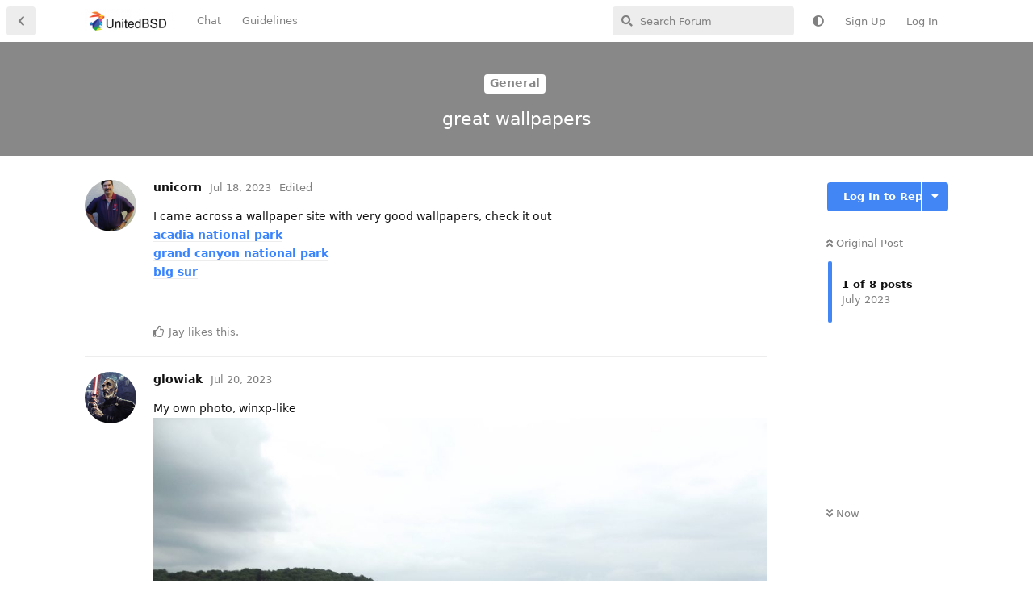

--- FILE ---
content_type: text/html; charset=utf-8
request_url: https://www.unitedbsd.com/d/1108-great-wallpapers
body_size: 9839
content:
<!doctype html>
<html  dir="ltr"        lang="en" >
    <head>
        <meta charset="utf-8">
        <title>great wallpapers - UnitedBSD</title>

        <link rel="stylesheet" href="https://www.unitedbsd.com/assets/forum-en.css?v=3201337a">
<link rel="canonical" href="https://www.unitedbsd.com/d/1108-great-wallpapers">
<link rel="preload" href="https://www.unitedbsd.com/assets/forum-en.css?v=3201337a" as="style">
<link rel="preload" href="https://www.unitedbsd.com/assets/forum.js?v=44a2dd4d" as="script">
<link rel="preload" href="https://www.unitedbsd.com/assets/forum-en.js?v=8305e1e2" as="script">
<link rel="preload" href="https://www.unitedbsd.com/assets/fonts/fa-solid-900.woff2" as="font" type="font/woff2" crossorigin="">
<link rel="preload" href="https://www.unitedbsd.com/assets/fonts/fa-regular-400.woff2" as="font" type="font/woff2" crossorigin="">
<meta name="viewport" content="width=device-width, initial-scale=1, maximum-scale=1, minimum-scale=1, viewport-fit=cover">
<meta name="description" content="I came across a wallpaper site with very good wallpapers, check it out acadia national park grand canyon national park big sur">
<meta name="theme-color" content="#4285F4">
<meta name="application-name" content="UnitedBSD">
<meta name="robots" content="index, follow">
<meta name="twitter:card" content="summary">
<meta name="twitter:image" content="https://www.unitedbsd.com/assets/site-image-rulmtea9.png">
<meta name="twitter:title" content="great wallpapers">
<meta name="twitter:description" content="I came across a wallpaper site with very good wallpapers, check it out acadia national park grand canyon national park big sur">
<meta name="article:published_time" content="2023-07-18T08:02:59+00:00">
<meta name="article:updated_time" content="2023-07-24T12:09:44+00:00">
<meta name="twitter:url" content="https://www.unitedbsd.com/d/1108-great-wallpapers">
<meta name="color-scheme" content="light">
<link rel="stylesheet" media="not all and (prefers-color-scheme: dark)" class="nightmode-light" href="https://www.unitedbsd.com/assets/forum.css?v=ff5fee93" />
<link rel="stylesheet" media="(prefers-color-scheme: dark)" class="nightmode-dark" href="https://www.unitedbsd.com/assets/forum-dark.css?v=46d59a33" />
<link rel="shortcut icon" href="https://www.unitedbsd.com/assets/favicon-30slxjch.png">
<meta property="og:site_name" content="UnitedBSD">
<meta property="og:type" content="article">
<meta property="og:image" content="https://www.unitedbsd.com/assets/site-image-rulmtea9.png">
<meta property="og:title" content="great wallpapers">
<meta property="og:description" content="I came across a wallpaper site with very good wallpapers, check it out acadia national park grand canyon national park big sur">
<meta property="og:url" content="https://www.unitedbsd.com/d/1108-great-wallpapers">
<script type="application/ld+json">[{"@context":"http:\/\/schema.org","@type":"QAPage","publisher":{"@type":"Organization","name":"UnitedBSD","url":"https:\/\/www.unitedbsd.com","description":"This site's focus is BSD [ DragonFlyBSD , FreeBSD , NetBSD , OpenBSD ,OtherBSDs and Unix ] Operating Systems","logo":"https:\/\/www.unitedbsd.com\/assets\/logo-impyezzg.png"},"image":"https:\/\/www.unitedbsd.com\/assets\/site-image-rulmtea9.png","description":"I came across a wallpaper site with very good wallpapers, check it out acadia national park grand canyon national park big sur","datePublished":"2023-07-18T08:02:59+00:00","dateModified":"2023-07-24T12:09:44+00:00","url":"https:\/\/www.unitedbsd.com\/d\/1108-great-wallpapers","mainEntity":{"@type":"Question","name":"great wallpapers","text":"I came across a wallpaper site with very good wallpapers, check it out\n[acadia national park](https:\/\/wallpapercave.com\/acadia-national-park-wallpapers)\n[grand canyon national park](https:\/\/wallpapercave.com\/grand-canyon-national-park-wallpapers)\n[big sur](https:\/\/wallpapercave.com\/big-sur-wallpaper)","dateCreated":"2023-07-18T08:02:59.000000Z","author":{"@type":"Person","name":"unicorn","url":"https:\/\/www.unitedbsd.com\/u\/unicorn"},"answerCount":7,"suggestedAnswer":[{"@type":"Answer","text":"My own photo, winxp-like\n[URL=https:\/\/i.imgur.com\/UCOqsft.jpg][IMG]https:\/\/i.imgur.com\/UCOqsfth.jpg[\/IMG][\/URL]","dateCreated":"2023-07-20T11:08:11+00:00","url":"https:\/\/www.unitedbsd.com\/d\/1108-great-wallpapers\/2","author":{"@type":"Person","name":"glowiak","url":"https:\/\/www.unitedbsd.com\/u\/glowiak"},"upvoteCount":2},{"@type":"Answer","text":"@\"glowiak\"#p15098 \ud83d\ude01 when that image was still new, there was a hill here that looked almost exactly like the official image; except that there were always round-bales on it in the summer, which I thought made for an even better scene.  Alas it just doesn't look like that today.","dateCreated":"2023-07-22T02:42:07+00:00","url":"https:\/\/www.unitedbsd.com\/d\/1108-great-wallpapers\/3","author":{"@type":"Person","name":"kc9udx","url":"https:\/\/www.unitedbsd.com\/u\/kc9udx"},"upvoteCount":0},{"@type":"Answer","text":"I played a bit with ...\nhttps:\/\/www.planetary.org\/space-images\/the-wow-signal\n ... and think color inverted and with a reduced contrast it makes a nice background, ...\n[URL=https:\/\/i.imgur.com\/SDGpTZI.jpg][IMG]https:\/\/i.imgur.com\/SDGpTZIh.jpg[\/IMG][\/URL]\n... but I typically have filled nearly all screen space, so I'm back to one of my DE's default wallpapers.  :-(","dateCreated":"2023-07-22T06:52:33+00:00","url":"https:\/\/www.unitedbsd.com\/d\/1108-great-wallpapers\/4","author":{"@type":"Person","name":"yeti","url":"https:\/\/www.unitedbsd.com\/u\/yeti"},"upvoteCount":1},{"@type":"Answer","text":"Anybody remembers Digital Blasphemy?\nhttps:\/\/beta.digitalblasphemy.com\/\n\nThe source of most Y2K aesthetics found in early Linux \/ BSD desktops. Including the famous \"Fluorescence\" wallapaper:\nhttps:\/\/beta.digitalblasphemy.com\/sec\/fluorescence111\/\n\n[URL=https:\/\/i.imgur.com\/7Hese4v.jpg][IMG]https:\/\/i.imgur.com\/7Hese4v.jpg[\/IMG][\/URL]\n","dateCreated":"2023-07-22T12:22:59+00:00","url":"https:\/\/www.unitedbsd.com\/d\/1108-great-wallpapers\/5","author":{"@type":"Person","name":"JuvenalUrbino","url":"https:\/\/www.unitedbsd.com\/u\/JuvenalUrbino"},"upvoteCount":3},{"@type":"Answer","text":"This is instead a picture a took myself in a local beechwood.\n\n[URL=https:\/\/i.imgur.com\/cE6xbQb.jpg][IMG]https:\/\/i.imgur.com\/cE6xbQbh.jpg[\/IMG][\/URL]\n","dateCreated":"2023-07-22T12:26:31+00:00","url":"https:\/\/www.unitedbsd.com\/d\/1108-great-wallpapers\/6","author":{"@type":"Person","name":"JuvenalUrbino","url":"https:\/\/www.unitedbsd.com\/u\/JuvenalUrbino"},"upvoteCount":2},{"@type":"Answer","text":"@\"kc9udx\"#p15108 \n\nThis is not the same place as the WinXP wallpaper. This is the beauty of countryside Poland.\nSaw this few years ago, and though it beautiful.\nI have a version of this taken in better weather, but it's lower resolution (600x600).","dateCreated":"2023-07-23T18:36:55+00:00","url":"https:\/\/www.unitedbsd.com\/d\/1108-great-wallpapers\/7","author":{"@type":"Person","name":"glowiak","url":"https:\/\/www.unitedbsd.com\/u\/glowiak"},"upvoteCount":0},{"@type":"Answer","text":"[URL=https:\/\/i.imgur.com\/7wKph0f.jpg][IMG]https:\/\/i.imgur.com\/7wKph0fh.jpg[\/IMG][\/URL]\n\nSadly my GUI doesn't have a desktop these days.","dateCreated":"2023-07-24T12:09:44+00:00","url":"https:\/\/www.unitedbsd.com\/d\/1108-great-wallpapers\/8","author":{"@type":"Person","name":"nettester","url":"https:\/\/www.unitedbsd.com\/u\/nettester"},"upvoteCount":0}]}},{"@context":"http:\/\/schema.org","@type":"BreadcrumbList","itemListElement":[{"@type":"ListItem","position":1,"item":{"@type":"Thing","@id":"https:\/\/www.unitedbsd.com\/t\/general","name":"General","url":"https:\/\/www.unitedbsd.com\/t\/general"}}],"itemListOrder":"ItemListUnordered","numberOfItems":1},{"@context":"http:\/\/schema.org","@type":"WebSite","url":"https:\/\/www.unitedbsd.com\/","potentialAction":{"@type":"SearchAction","target":"https:\/\/www.unitedbsd.com\/?q={search_term_string}","query-input":"required name=search_term_string"}}]</script>
<link rel="alternate" type="application/atom+xml" title="Forum activity" href="https://www.unitedbsd.com/atom" />
<link rel="alternate" type="application/atom+xml" title="Forum's new discussions" href="https://www.unitedbsd.com/atom/discussions" />
<link rel="alternate" type="application/atom+xml" title="This discussion" href="https://www.unitedbsd.com/atom/d/1108-great-wallpapers" />

        <script>
            /* fof/nightmode workaround for browsers without (prefers-color-scheme) CSS media query support */
            if (!window.matchMedia('not all and (prefers-color-scheme), (prefers-color-scheme)').matches) {
                document.querySelector('link.nightmode-light').removeAttribute('media');
            }
        </script>
        
    </head>

    <body>
        <div id="app" class="App">

    <div id="app-navigation" class="App-navigation"></div>

    <div id="drawer" class="App-drawer">

        <header id="header" class="App-header">
            <div id="header-navigation" class="Header-navigation"></div>
            <div class="container">
                <div class="Header-title">
                    <a href="https://www.unitedbsd.com" id="home-link">
                                                    <img src="https://www.unitedbsd.com/assets/logo-impyezzg.png" alt="UnitedBSD" class="Header-logo">
                                            </a>
                </div>
                <div id="header-primary" class="Header-primary"></div>
                <div id="header-secondary" class="Header-secondary"></div>
            </div>
        </header>

    </div>

    <main class="App-content">
        <div id="content"></div>

        <div id="flarum-loading" style="display: none">
    Loading...
</div>

<noscript>
    <div class="Alert">
        <div class="container">
            This site is best viewed in a modern browser with JavaScript enabled.
        </div>
    </div>
</noscript>

<div id="flarum-loading-error" style="display: none">
    <div class="Alert">
        <div class="container">
            Something went wrong while trying to load the full version of this site. Try hard-refreshing this page to fix the error.
        </div>
    </div>
</div>

<noscript id="flarum-content">
    <div class="container">
    <h1>great wallpapers</h1>

    <div>
                    <article>
                                <div class="PostUser"><h3 class="PostUser-name">unicorn</h3></div>
                <div class="Post-body">
                    <p>I came across a wallpaper site with very good wallpapers, check it out<br>
<a href="https://wallpapercave.com/acadia-national-park-wallpapers" rel="ugc noopener nofollow" target="_blank" rel="ugc noopener nofollow" target="_blank">acadia national park</a><br>
<a href="https://wallpapercave.com/grand-canyon-national-park-wallpapers" rel="ugc noopener nofollow" target="_blank" rel="ugc noopener nofollow" target="_blank">grand canyon national park</a><br>
<a href="https://wallpapercave.com/big-sur-wallpaper" rel="ugc noopener nofollow" target="_blank" rel="ugc noopener nofollow" target="_blank">big sur</a></p>
                </div>
            </article>

            <hr>
                    <article>
                                <div class="PostUser"><h3 class="PostUser-name">glowiak</h3></div>
                <div class="Post-body">
                    <p>My own photo, winxp-like<br>
<a href="https://i.imgur.com/UCOqsft.jpg" rel="ugc noopener nofollow" target="_blank" rel="ugc noopener nofollow" target="_blank"><img src="https://i.imgur.com/UCOqsfth.jpg" title="" alt=""></a></p>
                </div>
            </article>

            <hr>
                    <article>
                                <div class="PostUser"><h3 class="PostUser-name">kc9udx</h3></div>
                <div class="Post-body">
                    <p><a href="https://www.unitedbsd.com/d/1108/2" class="PostMention" data-id="15098" rel="" target="">glowiak</a> 😁 when that image was still new, there was a hill here that looked almost exactly like the official image; except that there were always round-bales on it in the summer, which I thought made for an even better scene.  Alas it just doesn't look like that today.</p>
                </div>
            </article>

            <hr>
                    <article>
                                <div class="PostUser"><h3 class="PostUser-name">glowiak</h3></div>
                <div class="Post-body">
                    <p><a href="https://www.unitedbsd.com/d/1108/3" class="PostMention" data-id="15108" rel="" target="">kc9udx</a></p> 

<p>This is not the same place as the WinXP wallpaper. This is the beauty of countryside Poland.<br>
Saw this few years ago, and though it beautiful.<br>
I have a version of this taken in better weather, but it's lower resolution (600x600).</p>
                </div>
            </article>

            <hr>
                    <article>
                                <div class="PostUser"><h3 class="PostUser-name">yeti</h3></div>
                <div class="Post-body">
                    <p>I played a bit with ...<br>
<a href="https://www.planetary.org/space-images/the-wow-signal" rel="ugc noopener nofollow" target="_blank" rel="ugc noopener nofollow" target="_blank">https://www.planetary.org/space-images/the-wow-signal</a><br>
 ... and think color inverted and with a reduced contrast it makes a nice background, ...<br>
<a href="https://i.imgur.com/SDGpTZI.jpg" rel="ugc noopener nofollow" target="_blank" rel="ugc noopener nofollow" target="_blank"><img src="https://i.imgur.com/SDGpTZIh.jpg" title="" alt=""></a><br>
... but I typically have filled nearly all screen space, so I'm back to one of my DE's default wallpapers.  :-(</p>
                </div>
            </article>

            <hr>
                    <article>
                                <div class="PostUser"><h3 class="PostUser-name">JuvenalUrbino</h3></div>
                <div class="Post-body">
                    <p>Anybody remembers Digital Blasphemy?<br>
<a href="https://beta.digitalblasphemy.com/" rel="ugc noopener nofollow" target="_blank" rel="ugc noopener nofollow" target="_blank">https://beta.digitalblasphemy.com/</a></p>

<p>The source of most Y2K aesthetics found in early Linux / BSD desktops. Including the famous "Fluorescence" wallapaper:<br>
<a href="https://beta.digitalblasphemy.com/sec/fluorescence111/" rel="ugc noopener nofollow" target="_blank" rel="ugc noopener nofollow" target="_blank">https://beta.digitalblasphemy.com/sec/fluorescence111/</a></p>

<p><a href="https://i.imgur.com/7Hese4v.jpg" rel="ugc noopener nofollow" target="_blank" rel="ugc noopener nofollow" target="_blank"><img src="https://i.imgur.com/7Hese4v.jpg" title="" alt=""></a></p>

                </div>
            </article>

            <hr>
                    <article>
                                <div class="PostUser"><h3 class="PostUser-name">JuvenalUrbino</h3></div>
                <div class="Post-body">
                    <p>This is instead a picture a took myself in a local beechwood.</p>

<p><a href="https://i.imgur.com/cE6xbQb.jpg" rel="ugc noopener nofollow" target="_blank" rel="ugc noopener nofollow" target="_blank"><img src="https://i.imgur.com/cE6xbQbh.jpg" title="" alt=""></a></p>

                </div>
            </article>

            <hr>
                    <article>
                                <div class="PostUser"><h3 class="PostUser-name">nettester</h3></div>
                <div class="Post-body">
                    <p><a href="https://i.imgur.com/7wKph0f.jpg" rel="ugc noopener nofollow" target="_blank" rel="ugc noopener nofollow" target="_blank"><img src="https://i.imgur.com/7wKph0fh.jpg" title="" alt=""></a></p>

<p>Sadly my GUI doesn't have a desktop these days.</p>
                </div>
            </article>

            <hr>
            </div>

    
    </div>

</noscript>


        <div class="App-composer">
            <div class="container">
                <div id="composer"></div>
            </div>
        </div>
    </main>

</div>




        <div id="modal"></div>
        <div id="alerts"></div>

        <script>
            document.getElementById('flarum-loading').style.display = 'block';
            var flarum = {extensions: {}};
        </script>

        <script src="https://www.unitedbsd.com/assets/forum.js?v=44a2dd4d"></script>
<script src="https://www.unitedbsd.com/assets/forum-en.js?v=8305e1e2"></script>

        <script id="flarum-json-payload" type="application/json">{"fof-nightmode.assets.day":"https:\/\/www.unitedbsd.com\/assets\/forum.css?v=ff5fee93","fof-nightmode.assets.night":"https:\/\/www.unitedbsd.com\/assets\/forum-dark.css?v=46d59a33","resources":[{"type":"forums","id":"1","attributes":{"title":"UnitedBSD","description":"This site\u0027s focus is BSD [ DragonFlyBSD , FreeBSD , NetBSD , OpenBSD ,OtherBSDs and Unix ] Operating Systems","showLanguageSelector":true,"baseUrl":"https:\/\/www.unitedbsd.com","basePath":"","baseOrigin":"https:\/\/www.unitedbsd.com","debug":false,"apiUrl":"https:\/\/www.unitedbsd.com\/api","welcomeTitle":"","welcomeMessage":"","themePrimaryColor":"#4285F4","themeSecondaryColor":"#000000","logoUrl":"https:\/\/www.unitedbsd.com\/assets\/logo-impyezzg.png","faviconUrl":"https:\/\/www.unitedbsd.com\/assets\/favicon-30slxjch.png","headerHtml":"","footerHtml":null,"allowSignUp":true,"defaultRoute":"\/all","canViewForum":true,"canStartDiscussion":false,"canSearchUsers":false,"canCreateAccessToken":false,"canModerateAccessTokens":false,"assetsBaseUrl":"https:\/\/www.unitedbsd.com\/assets","canViewFlags":false,"guidelinesUrl":"","canBypassTagCounts":false,"minPrimaryTags":"1","maxPrimaryTags":"4","minSecondaryTags":"0","maxSecondaryTags":"3","allowUsernameMentionFormat":true,"canConfigureSeo":false,"fof-merge-discussions.search_limit":0,"afrux-forum-widgets-core.config":[],"afrux-forum-widgets-core.preferDataWithInitialLoad":false,"canStartPrivateDiscussion":false,"canStartPrivateDiscussionWithUsers":false,"canAddMoreThanTwoUserRecipients":false,"canStartPrivateDiscussionWithGroups":false,"canStartPrivateDiscussionWithBlockers":false,"byobu.icon-badge":"fas fa-map","byobu.icon-postAction":"far fa-map","canSeeUserDirectoryLink":false,"userDirectoryDefaultSort":"default","userDirectorySmallCards":false,"userDirectoryDisableGlobalSearchSource":false,"userDirectoryLinkGroupMentions":true,"blogTags":["8"],"blogRedirectsEnabled":"both","blogCommentsEnabled":true,"blogHideTags":true,"blogDefaultImage":null,"canWriteBlogPosts":false,"blogCategoryHierarchy":true,"blogAddSidebarNav":true,"canApproveBlogPosts":false,"blogFeaturedCount":3,"blogAddHero":true,"sycho-profile-cover.max_size":"2048","canMovePosts":false,"lastPostAvatarIgnorePrivateDiscussions":false,"lastPostAvatarMode":"all-replies","toggleFilter":"1","abbrNumber":"1","showViewList":"0","showFooterViewList":"0","imgur-upload.client-id":"fd8ac9b4c251e40","imgur-upload.hide-markdown-image":"","imgur-upload.embed-type":"","imgur-upload.allow-paste":"","allowInlineEditing":false,"HideGuestBox":false,"justoverclock-welcomebox.UseWidget":false,"imgUrl":null,"ianm-syndication.plugin.forum-format":"atom","ianm-syndication.plugin.forum-icons":true,"foskym-pagination.canUserPref":true,"foskym-pagination.paginationOnLoading":true,"foskym-pagination.cacheDiscussions":true,"foskym-pagination.perPage":20,"foskym-pagination.perIndexInit":20,"foskym-pagination.perLoadMore":20,"foskym-pagination.paginationPosition":"under","fof-socialprofile.allow_external_favicons":true,"fof-socialprofile.favicon_provider":"duckduckgo","theme_dark_mode":false,"fof-recaptcha.credentials.site":"6LdRpaMlAAAAAGL8zMJ8Wg643kW08ycWuv1WjPKu","fof-recaptcha.type":"","fof-recaptcha.signup":true,"fof-recaptcha.signin":false,"fof-recaptcha.forgot":false,"fof-recaptcha.configured":true,"postWithoutCaptcha":false,"ReactionConverts":[null,null,null],"fofReactionsAllowAnonymous":false,"fofReactionsCdnUrl":"https:\/\/cdnjs.cloudflare.com\/ajax\/libs\/twemoji\/14.0.2\/72x72\/[codepoint].png","canStartPolls":false,"canStartGlobalPolls":false,"canUploadPollImages":false,"canStartPollGroup":false,"canViewPollGroups":false,"pollsDirectoryDefaultSort":"-createdAt","globalPollsEnabled":false,"pollGroupsEnabled":false,"allowPollOptionImage":false,"pollMaxOptions":10,"fofNightMode_autoUnsupportedFallback":1,"fofNightMode.showThemeToggleOnHeaderAlways":false,"fof-nightmode.default_theme":0,"fofNightMode.showThemeToggleInSolid":true,"fof-forum-statistics-widget.widget_order":0,"fof-forum-statistics-widget.discussionsCount":1293,"fof-forum-statistics-widget.postsCount":19051,"fof-forum-statistics-widget.usersCount":805,"fof-forum-statistics-widget.lastUserId":999,"canSaveDrafts":false,"canScheduleDrafts":false,"drafts.enableScheduledDrafts":true,"fof-best-answer.show_max_lines":0,"showTagsInSearchResults":true,"removeSolutionResultsFromMainSearch":false,"solutionSearchEnabled":true,"canSelectBestAnswerOwnPost":true,"useAlternativeBestAnswerUi":false,"showBestAnswerFilterUi":true,"bestAnswerDiscussionSidebarJumpButton":false,"clarkwinkelmannCreateUserModal":false,"clarkwinkelmannAuthorChangeCanEditUser":false,"clarkwinkelmannAuthorChangeCanEditDate":false,"askvortsov-checklist.cross_out_completed_items":true},"relationships":{"groups":{"data":[{"type":"groups","id":"1"},{"type":"groups","id":"2"},{"type":"groups","id":"3"},{"type":"groups","id":"4"},{"type":"groups","id":"5"}]},"tags":{"data":[{"type":"tags","id":"1"},{"type":"tags","id":"3"},{"type":"tags","id":"4"},{"type":"tags","id":"5"},{"type":"tags","id":"6"},{"type":"tags","id":"7"},{"type":"tags","id":"8"},{"type":"tags","id":"9"},{"type":"tags","id":"10"},{"type":"tags","id":"11"},{"type":"tags","id":"17"},{"type":"tags","id":"18"},{"type":"tags","id":"19"},{"type":"tags","id":"20"},{"type":"tags","id":"21"},{"type":"tags","id":"22"},{"type":"tags","id":"12"},{"type":"tags","id":"14"},{"type":"tags","id":"13"}]},"reactions":{"data":[{"type":"reactions","id":"1"},{"type":"reactions","id":"2"},{"type":"reactions","id":"3"},{"type":"reactions","id":"4"},{"type":"reactions","id":"5"},{"type":"reactions","id":"6"}]},"links":{"data":[{"type":"links","id":"1"},{"type":"links","id":"2"}]}}},{"type":"groups","id":"1","attributes":{"nameSingular":"Admin","namePlural":"Admins","color":"#B72A2A","icon":"fas fa-wrench","isHidden":0}},{"type":"groups","id":"2","attributes":{"nameSingular":"Guest","namePlural":"Guests","color":null,"icon":null,"isHidden":0}},{"type":"groups","id":"3","attributes":{"nameSingular":"Member","namePlural":"Members","color":null,"icon":null,"isHidden":0}},{"type":"groups","id":"4","attributes":{"nameSingular":"Mod","namePlural":"Mods","color":"#80349E","icon":"fas fa-bolt","isHidden":0}},{"type":"groups","id":"5","attributes":{"nameSingular":"Wiki","namePlural":"Wikis","color":"","icon":"fab fa-wikipedia-w","isHidden":0}},{"type":"tags","id":"1","attributes":{"name":"General","description":null,"slug":"general","color":"#888","backgroundUrl":null,"backgroundMode":null,"icon":null,"discussionCount":100,"position":12,"defaultSort":null,"isChild":false,"isHidden":false,"lastPostedAt":"2026-01-21T21:29:39+00:00","canStartDiscussion":false,"canAddToDiscussion":false,"subscription":null,"isBlog":false,"isQnA":true,"reminders":true}},{"type":"tags","id":"3","attributes":{"name":"DragonFlyBSD","description":"","slug":"dragonflybsd","color":"#008000","backgroundUrl":null,"backgroundMode":null,"icon":null,"discussionCount":17,"position":0,"defaultSort":null,"isChild":false,"isHidden":false,"lastPostedAt":"2025-05-14T17:50:42+00:00","canStartDiscussion":false,"canAddToDiscussion":false,"subscription":null,"isBlog":false,"isQnA":true,"reminders":true}},{"type":"tags","id":"4","attributes":{"name":"FreeBSD","description":"","slug":"freebsd","color":"#c90000","backgroundUrl":null,"backgroundMode":null,"icon":"fab fa-freebsd","discussionCount":95,"position":1,"defaultSort":null,"isChild":false,"isHidden":false,"lastPostedAt":"2026-01-18T08:58:24+00:00","canStartDiscussion":false,"canAddToDiscussion":false,"subscription":null,"isBlog":false,"isQnA":true,"reminders":true}},{"type":"tags","id":"5","attributes":{"name":"NetBSD","description":"","slug":"netbsd","color":"#FF4500","backgroundUrl":null,"backgroundMode":null,"icon":"","discussionCount":579,"position":2,"defaultSort":null,"isChild":false,"isHidden":false,"lastPostedAt":"2026-01-14T22:22:08+00:00","canStartDiscussion":false,"canAddToDiscussion":false,"subscription":null,"isBlog":false,"isQnA":true,"reminders":true}},{"type":"tags","id":"6","attributes":{"name":"OpenBSD","description":"","slug":"openbsd","color":"#fe9b29","backgroundUrl":null,"backgroundMode":null,"icon":"","discussionCount":166,"position":3,"defaultSort":null,"isChild":false,"isHidden":false,"lastPostedAt":"2026-01-14T22:22:08+00:00","canStartDiscussion":false,"canAddToDiscussion":false,"subscription":null,"isBlog":false,"isQnA":true,"reminders":true}},{"type":"tags","id":"7","attributes":{"name":"OtherBSDs","description":"","slug":"otherbsds","color":"#8B4513","backgroundUrl":null,"backgroundMode":null,"icon":null,"discussionCount":30,"position":6,"defaultSort":null,"isChild":false,"isHidden":false,"lastPostedAt":"2025-11-18T15:43:39+00:00","canStartDiscussion":false,"canAddToDiscussion":false,"subscription":null,"isBlog":false,"isQnA":true,"reminders":true}},{"type":"tags","id":"8","attributes":{"name":"Blogs","description":"","slug":"blogs","color":"#1E90FF","backgroundUrl":null,"backgroundMode":null,"icon":"fas fa-blog","discussionCount":20,"position":9,"defaultSort":null,"isChild":false,"isHidden":false,"lastPostedAt":"2025-12-17T18:55:01+00:00","canStartDiscussion":false,"canAddToDiscussion":false,"subscription":null,"isBlog":true,"isQnA":true,"reminders":true}},{"type":"tags","id":"9","attributes":{"name":"Jobs\/Freelance","description":"","slug":"jobs-freelance","color":"#FF00FF","backgroundUrl":null,"backgroundMode":null,"icon":null,"discussionCount":0,"position":10,"defaultSort":null,"isChild":false,"isHidden":false,"lastPostedAt":null,"canStartDiscussion":false,"canAddToDiscussion":false,"subscription":null,"isBlog":false,"isQnA":true,"reminders":true}},{"type":"tags","id":"10","attributes":{"name":"Programming","description":"","slug":"programming","color":"#A0522D","backgroundUrl":null,"backgroundMode":null,"icon":"fas fa-laptop-code","discussionCount":33,"position":11,"defaultSort":null,"isChild":false,"isHidden":false,"lastPostedAt":"2025-12-17T18:59:31+00:00","canStartDiscussion":false,"canAddToDiscussion":false,"subscription":null,"isBlog":false,"isQnA":true,"reminders":true}},{"type":"tags","id":"11","attributes":{"name":"News","description":"","slug":"news","color":"#008080","backgroundUrl":null,"backgroundMode":null,"icon":"far fa-newspaper","discussionCount":32,"position":13,"defaultSort":null,"isChild":false,"isHidden":false,"lastPostedAt":"2026-01-11T05:00:43+00:00","canStartDiscussion":false,"canAddToDiscussion":false,"subscription":null,"isBlog":false,"isQnA":true,"reminders":true}},{"type":"tags","id":"17","attributes":{"name":"HardenedBSD","description":"","slug":"hardenedbsd","color":"#2C528C","backgroundUrl":null,"backgroundMode":null,"icon":"","discussionCount":20,"position":4,"defaultSort":null,"isChild":false,"isHidden":false,"lastPostedAt":"2022-08-13T11:38:32+00:00","canStartDiscussion":false,"canAddToDiscussion":false,"subscription":null,"isBlog":false,"isQnA":true,"reminders":true}},{"type":"tags","id":"18","attributes":{"name":"OS108","description":"","slug":"os108","color":"#FFD300","backgroundUrl":null,"backgroundMode":null,"icon":"","discussionCount":13,"position":8,"defaultSort":null,"isChild":false,"isHidden":false,"lastPostedAt":"2025-02-06T06:48:07+00:00","canStartDiscussion":false,"canAddToDiscussion":false,"subscription":null,"isBlog":false,"isQnA":true,"reminders":true}},{"type":"tags","id":"19","attributes":{"name":"Wiki","description":"User Generated Wikis","slug":"wiki","color":"","backgroundUrl":null,"backgroundMode":null,"icon":"fab fa-wikipedia-w","discussionCount":20,"position":7,"defaultSort":null,"isChild":false,"isHidden":false,"lastPostedAt":"2023-10-03T12:06:09+00:00","canStartDiscussion":false,"canAddToDiscussion":false,"subscription":null,"isBlog":false,"isQnA":true,"reminders":true}},{"type":"tags","id":"20","attributes":{"name":"pkgsrc","description":"","slug":"pkgsrc","color":"#FF4500","backgroundUrl":null,"backgroundMode":null,"icon":"","discussionCount":29,"position":14,"defaultSort":null,"isChild":false,"isHidden":false,"lastPostedAt":"2026-01-07T13:28:49+00:00","canStartDiscussion":false,"canAddToDiscussion":false,"subscription":null,"isBlog":false,"isQnA":true,"reminders":true}},{"type":"tags","id":"21","attributes":{"name":"Sticky Note","description":"","slug":"sticky-note","color":"#ffcb13","backgroundUrl":null,"backgroundMode":null,"icon":"fas fa-thumbtack","discussionCount":8,"position":15,"defaultSort":null,"isChild":false,"isHidden":false,"lastPostedAt":"2026-01-17T22:59:11+00:00","canStartDiscussion":false,"canAddToDiscussion":false,"subscription":null,"isBlog":false,"isQnA":true,"reminders":true}},{"type":"tags","id":"22","attributes":{"name":"SunOS","description":"","slug":"sunos","color":"#4B0082","backgroundUrl":null,"backgroundMode":null,"icon":"","discussionCount":25,"position":5,"defaultSort":null,"isChild":false,"isHidden":false,"lastPostedAt":"2025-10-31T16:34:59+00:00","canStartDiscussion":false,"canAddToDiscussion":false,"subscription":null,"isBlog":false,"isQnA":true,"reminders":true}},{"type":"tags","id":"12","attributes":{"name":"Packages and Ports ","description":"","slug":"packages-and-ports","color":"#b70431","backgroundUrl":null,"backgroundMode":null,"icon":"fas fa-box-open","discussionCount":76,"position":null,"defaultSort":null,"isChild":false,"isHidden":false,"lastPostedAt":"2025-07-14T23:48:55+00:00","canStartDiscussion":false,"canAddToDiscussion":false,"subscription":null,"isBlog":false,"isQnA":true,"reminders":true}},{"type":"tags","id":"14","attributes":{"name":"Installation and Upgrading ","description":"","slug":"installation-and-upgrading","color":"#b70431","backgroundUrl":null,"backgroundMode":null,"icon":null,"discussionCount":55,"position":null,"defaultSort":null,"isChild":false,"isHidden":false,"lastPostedAt":"2025-07-14T23:48:55+00:00","canStartDiscussion":false,"canAddToDiscussion":false,"subscription":null,"isBlog":false,"isQnA":true,"reminders":true}},{"type":"tags","id":"13","attributes":{"name":"Security","description":"","slug":"security","color":"#b70431","backgroundUrl":null,"backgroundMode":null,"icon":"fas fa-shield-alt","discussionCount":24,"position":null,"defaultSort":null,"isChild":false,"isHidden":false,"lastPostedAt":"2025-10-20T23:51:08+00:00","canStartDiscussion":false,"canAddToDiscussion":false,"subscription":null,"isBlog":false,"isQnA":true,"reminders":true}},{"type":"reactions","id":"1","attributes":{"identifier":"thumbsup","display":null,"type":"emoji","enabled":true}},{"type":"reactions","id":"2","attributes":{"identifier":"thumbsdown","display":null,"type":"emoji","enabled":false}},{"type":"reactions","id":"3","attributes":{"identifier":"laughing","display":null,"type":"emoji","enabled":true}},{"type":"reactions","id":"4","attributes":{"identifier":"confused","display":null,"type":"emoji","enabled":true}},{"type":"reactions","id":"5","attributes":{"identifier":"heart","display":null,"type":"emoji","enabled":true}},{"type":"reactions","id":"6","attributes":{"identifier":"tada","display":null,"type":"emoji","enabled":true}},{"type":"links","id":"1","attributes":{"id":1,"title":"Chat","icon":null,"url":"https:\/\/app.element.io\/#\/room\/#bsd:matrix.org","position":null,"isInternal":false,"isNewtab":true,"useRelMe":false,"isChild":false}},{"type":"links","id":"2","attributes":{"id":2,"title":"Guidelines","icon":null,"url":"https:\/\/www.unitedbsd.com\/p\/1-guidelines","position":null,"isInternal":false,"isNewtab":false,"useRelMe":false,"isChild":false}}],"session":{"userId":0,"csrfToken":"806BpGZmpzDVVSKNSAT3gCs0I2wGw2HCq65ACXet"},"locales":{"en":"Default"},"locale":"en","fof-follow-tags.following_page_default":null,"fof-socialprofile.test":null,"fof-reactions.cdnUrl":"https:\/\/cdnjs.cloudflare.com\/ajax\/libs\/twemoji\/14.0.2\/72x72\/[codepoint].png","apiDocument":{"data":{"type":"discussions","id":"1108","attributes":{"title":"great wallpapers","slug":"1108-great-wallpapers","commentCount":8,"participantCount":6,"createdAt":"2023-07-18T08:02:59+00:00","lastPostedAt":"2023-07-24T12:09:44+00:00","lastPostNumber":8,"canReply":false,"canRename":false,"canDelete":false,"canHide":false,"isApproved":true,"hasBestAnswer":false,"bestAnswerSetAt":null,"canTag":false,"subscription":null,"isSticky":false,"canSticky":false,"isLocked":false,"canLock":false,"canMerge":false,"canEditRecipients":false,"canEditUserRecipients":false,"canEditGroupRecipients":false,"isPrivateDiscussion":false,"isFirstMoved":false,"canReset":false,"viewCount":1714,"canViewNumber":true,"canSplit":false,"canSeeReactions":false,"hasPoll":false,"canStartPoll":false,"canSelectBestAnswer":false},"relationships":{"user":{"data":{"type":"users","id":"400"}},"posts":{"data":[{"type":"posts","id":"15067"},{"type":"posts","id":"15098"},{"type":"posts","id":"15108"},{"type":"posts","id":"15111"},{"type":"posts","id":"15112"},{"type":"posts","id":"15113"},{"type":"posts","id":"15116"},{"type":"posts","id":"15127"}]},"tags":{"data":[{"type":"tags","id":"1"}]},"seoMeta":{"data":{"type":"seoMeta","id":"922"}},"recipientUsers":{"data":[]},"recipientGroups":{"data":[]},"firstPost":{"data":{"type":"posts","id":"15067"}},"uniqueViews":{"data":[{"type":"discussionviews","id":"1067010"},{"type":"discussionviews","id":"987652"},{"type":"discussionviews","id":"957361"}]},"latestViews":{"data":[{"type":"discussionviews","id":"3314644"},{"type":"discussionviews","id":"3314374"},{"type":"discussionviews","id":"3314088"}]}}},"included":[{"type":"users","id":"400","attributes":{"username":"unicorn","displayName":"unicorn","avatarUrl":"https:\/\/www.unitedbsd.com\/assets\/avatars\/SKwCFdAlieyu5efq.png","slug":"unicorn","joinTime":"2022-02-10T12:58:31+00:00","discussionCount":39,"commentCount":246,"canEdit":false,"canEditCredentials":false,"canEditGroups":false,"canDelete":false,"lastSeenAt":"2026-01-12T01:52:09+00:00","canSuspend":false,"blocksPd":false,"cover":null,"cover_thumbnail":null,"canSetProfileCover":false,"signature":null,"canEditSignature":false,"canHaveSignature":true,"canViewSocialProfile":false,"bestAnswerCount":0,"canSpamblock":false},"relationships":{"groups":{"data":[]}}},{"type":"users","id":"1","attributes":{"username":"Jay","displayName":"Jay","avatarUrl":"https:\/\/www.unitedbsd.com\/assets\/avatars\/qpx8mn12863fzevr.png","slug":"Jay"}},{"type":"users","id":"347","attributes":{"username":"glowiak","displayName":"glowiak","avatarUrl":"https:\/\/www.unitedbsd.com\/assets\/avatars\/7ZX16212M5tWXFJH.png","slug":"glowiak","joinTime":"2021-09-05T17:50:06+00:00","discussionCount":0,"commentCount":8,"canEdit":false,"canEditCredentials":false,"canEditGroups":false,"canDelete":false,"lastSeenAt":"2023-07-29T08:39:48+00:00","canSuspend":false,"blocksPd":false,"cover":"https:\/\/www.unitedbsd.com\/assets\/covers\/nysYdlPnX5y3qqGj.jpg","cover_thumbnail":"https:\/\/www.unitedbsd.com\/assets\/covers\/thumbnails\/nysYdlPnX5y3qqGj.jpg","canSetProfileCover":false,"signature":null,"canEditSignature":false,"canHaveSignature":true,"canViewSocialProfile":false,"bestAnswerCount":0,"canSpamblock":false},"relationships":{"groups":{"data":[]}}},{"type":"users","id":"691","attributes":{"username":"kc9udx","displayName":"kc9udx","avatarUrl":"https:\/\/www.unitedbsd.com\/assets\/avatars\/BLSCvI5nVnCIKOjS.png","slug":"kc9udx","joinTime":"2023-04-30T17:47:41+00:00","discussionCount":18,"commentCount":336,"canEdit":false,"canEditCredentials":false,"canEditGroups":false,"canDelete":false,"lastSeenAt":"2026-01-23T17:19:55+00:00","canSuspend":false,"blocksPd":false,"cover":"https:\/\/www.unitedbsd.com\/assets\/covers\/h0s1mA7f5jm2tFgK.jpg","cover_thumbnail":"https:\/\/www.unitedbsd.com\/assets\/covers\/thumbnails\/h0s1mA7f5jm2tFgK.jpg","canSetProfileCover":false,"signature":null,"canEditSignature":false,"canHaveSignature":true,"canViewSocialProfile":false,"bestAnswerCount":2,"canSpamblock":false},"relationships":{"groups":{"data":[]}}},{"type":"users","id":"145","attributes":{"username":"yeti","displayName":"yeti","avatarUrl":"https:\/\/www.unitedbsd.com\/assets\/avatars\/ob8A9k5ts8sOCYUl.png","slug":"yeti","joinTime":"2020-05-23T11:04:33+00:00","discussionCount":13,"commentCount":355,"canEdit":false,"canEditCredentials":false,"canEditGroups":false,"canDelete":false,"canSuspend":false,"blocksPd":true,"cover":"https:\/\/www.unitedbsd.com\/assets\/covers\/Of9Vpcz189cttR8b.jpg","cover_thumbnail":"https:\/\/www.unitedbsd.com\/assets\/covers\/thumbnails\/Of9Vpcz189cttR8b.jpg","canSetProfileCover":false,"signature":null,"canEditSignature":false,"canHaveSignature":true,"canViewSocialProfile":false,"bestAnswerCount":0,"canSpamblock":false},"relationships":{"groups":{"data":[{"type":"groups","id":"5"}]}}},{"type":"users","id":"168","attributes":{"username":"rvp","displayName":"rvp","avatarUrl":null,"slug":"rvp"}},{"type":"users","id":"4","attributes":{"username":"JuvenalUrbino","displayName":"JuvenalUrbino","avatarUrl":"https:\/\/www.unitedbsd.com\/assets\/avatars\/VarDjKGtrbWvwPPS.png","slug":"JuvenalUrbino","joinTime":"2019-01-29T14:38:55+00:00","discussionCount":54,"commentCount":1059,"canEdit":false,"canEditCredentials":false,"canEditGroups":false,"canDelete":false,"canSuspend":false,"blocksPd":false,"cover":"https:\/\/www.unitedbsd.com\/assets\/covers\/h52KJFTQYitOQAzP.jpg","cover_thumbnail":"https:\/\/www.unitedbsd.com\/assets\/covers\/thumbnails\/h52KJFTQYitOQAzP.jpg","canSetProfileCover":false,"signature":null,"canEditSignature":false,"canHaveSignature":true,"canViewSocialProfile":false,"bestAnswerCount":6,"canSpamblock":false},"relationships":{"groups":{"data":[{"type":"groups","id":"1"},{"type":"groups","id":"4"},{"type":"groups","id":"5"}]}}},{"type":"users","id":"714","attributes":{"username":"nettester","displayName":"nettester","avatarUrl":"https:\/\/www.unitedbsd.com\/assets\/avatars\/LG8kirYqlljwTPQY.png","slug":"nettester","joinTime":"2023-07-04T12:57:02+00:00","discussionCount":18,"commentCount":167,"canEdit":false,"canEditCredentials":false,"canEditGroups":false,"canDelete":false,"canSuspend":false,"blocksPd":false,"cover":null,"cover_thumbnail":null,"canSetProfileCover":false,"signature":null,"canEditSignature":false,"canHaveSignature":true,"canViewSocialProfile":false,"bestAnswerCount":0,"canSpamblock":false},"relationships":{"groups":{"data":[]}}},{"type":"users","id":"381","attributes":{"username":"uxer","displayName":"uxer","avatarUrl":"https:\/\/www.unitedbsd.com\/assets\/avatars\/4TvgPNDATknVUkNt.png","slug":"uxer","joinTime":"2021-12-30T18:22:16+00:00","discussionCount":30,"commentCount":145,"canEdit":false,"canEditCredentials":false,"canEditGroups":false,"canDelete":false,"canSuspend":false,"blocksPd":false,"cover":null,"cover_thumbnail":null,"canSetProfileCover":false,"signature":null,"canEditSignature":false,"canHaveSignature":true,"canViewSocialProfile":false,"bestAnswerCount":0,"canSpamblock":false}},{"type":"users","id":"746","attributes":{"username":"cornishbeaver","displayName":"cornishbeaver","avatarUrl":"https:\/\/www.unitedbsd.com\/assets\/avatars\/EcUywzWWy8Yu5Jl0.png","slug":"cornishbeaver","joinTime":"2023-11-18T07:27:58+00:00","discussionCount":2,"commentCount":14,"canEdit":false,"canEditCredentials":false,"canEditGroups":false,"canDelete":false,"canSuspend":false,"blocksPd":false,"cover":null,"cover_thumbnail":null,"canSetProfileCover":false,"signature":null,"canEditSignature":false,"canHaveSignature":true,"canViewSocialProfile":false,"bestAnswerCount":0,"canSpamblock":false}},{"type":"users","id":"255","attributes":{"username":"sta","displayName":"sta","avatarUrl":null,"slug":"sta","joinTime":"2021-01-16T13:57:26+00:00","discussionCount":0,"commentCount":0,"canEdit":false,"canEditCredentials":false,"canEditGroups":false,"canDelete":false,"lastSeenAt":"2025-01-09T03:38:44+00:00","canSuspend":false,"blocksPd":false,"cover":null,"cover_thumbnail":null,"canSetProfileCover":false,"signature":null,"canEditSignature":false,"canHaveSignature":true,"canViewSocialProfile":false,"bestAnswerCount":0,"canSpamblock":false}},{"type":"posts","id":"15067","attributes":{"number":1,"createdAt":"2023-07-18T08:02:59+00:00","contentType":"comment","contentHtml":"\u003Cp\u003EI came across a wallpaper site with very good wallpapers, check it out\u003Cbr\u003E\n\u003Ca href=\u0022https:\/\/wallpapercave.com\/acadia-national-park-wallpapers\u0022 rel=\u0022ugc noopener nofollow\u0022 target=\u0022_blank\u0022 rel=\u0022ugc noopener nofollow\u0022 target=\u0022_blank\u0022\u003Eacadia national park\u003C\/a\u003E\u003Cbr\u003E\n\u003Ca href=\u0022https:\/\/wallpapercave.com\/grand-canyon-national-park-wallpapers\u0022 rel=\u0022ugc noopener nofollow\u0022 target=\u0022_blank\u0022 rel=\u0022ugc noopener nofollow\u0022 target=\u0022_blank\u0022\u003Egrand canyon national park\u003C\/a\u003E\u003Cbr\u003E\n\u003Ca href=\u0022https:\/\/wallpapercave.com\/big-sur-wallpaper\u0022 rel=\u0022ugc noopener nofollow\u0022 target=\u0022_blank\u0022 rel=\u0022ugc noopener nofollow\u0022 target=\u0022_blank\u0022\u003Ebig sur\u003C\/a\u003E\u003C\/p\u003E","renderFailed":false,"editedAt":"2023-07-18T08:20:54+00:00","canEdit":false,"canDelete":false,"canHide":false,"mentionedByCount":0,"canFlag":false,"isApproved":true,"canApprove":false,"canReact":false,"canDeletePostReactions":false,"reactionCounts":{"1":0,"2":0,"3":0,"4":0,"5":1,"6":0},"userReactionIdentifier":null,"canStartPoll":false,"canLike":false,"likesCount":1},"relationships":{"discussion":{"data":{"type":"discussions","id":"1108"}},"user":{"data":{"type":"users","id":"400"}},"editedUser":{"data":{"type":"users","id":"400"}},"mentionedBy":{"data":[]},"polls":{"data":[]},"likes":{"data":[{"type":"users","id":"1"}]}}},{"type":"posts","id":"15098","attributes":{"number":2,"createdAt":"2023-07-20T11:08:11+00:00","contentType":"comment","contentHtml":"\u003Cp\u003EMy own photo, winxp-like\u003Cbr\u003E\n\u003Ca href=\u0022https:\/\/i.imgur.com\/UCOqsft.jpg\u0022 rel=\u0022ugc noopener nofollow\u0022 target=\u0022_blank\u0022 rel=\u0022ugc noopener nofollow\u0022 target=\u0022_blank\u0022\u003E\u003Cimg src=\u0022https:\/\/i.imgur.com\/UCOqsfth.jpg\u0022 title=\u0022\u0022 alt=\u0022\u0022\u003E\u003C\/a\u003E\u003C\/p\u003E","renderFailed":false,"canEdit":false,"canDelete":false,"canHide":false,"mentionedByCount":1,"canFlag":false,"isApproved":true,"canApprove":false,"canReact":false,"canDeletePostReactions":false,"reactionCounts":{"1":0,"2":0,"3":0,"4":0,"5":0,"6":0},"userReactionIdentifier":null,"canStartPoll":false,"canLike":false,"likesCount":2},"relationships":{"discussion":{"data":{"type":"discussions","id":"1108"}},"user":{"data":{"type":"users","id":"347"}},"mentionedBy":{"data":[{"type":"posts","id":"15108"}]},"polls":{"data":[]},"likes":{"data":[{"type":"users","id":"1"},{"type":"users","id":"691"}]}}},{"type":"posts","id":"15108","attributes":{"number":3,"createdAt":"2023-07-22T02:42:07+00:00","contentType":"comment","contentHtml":"\u003Cp\u003E\u003Ca href=\u0022https:\/\/www.unitedbsd.com\/d\/1108\/2\u0022 class=\u0022PostMention\u0022 data-id=\u002215098\u0022 rel=\u0022\u0022 target=\u0022\u0022\u003Eglowiak\u003C\/a\u003E \ud83d\ude01 when that image was still new, there was a hill here that looked almost exactly like the official image; except that there were always round-bales on it in the summer, which I thought made for an even better scene.  Alas it just doesn\u0027t look like that today.\u003C\/p\u003E","renderFailed":false,"mentionedByCount":1,"canEdit":false,"canDelete":false,"canHide":false,"canFlag":false,"isApproved":true,"canApprove":false,"canReact":false,"canDeletePostReactions":false,"reactionCounts":{"1":0,"2":0,"3":0,"4":0,"5":0,"6":0},"userReactionIdentifier":null,"canStartPoll":false,"canLike":false,"likesCount":0},"relationships":{"user":{"data":{"type":"users","id":"691"}},"discussion":{"data":{"type":"discussions","id":"1108"}},"mentionedBy":{"data":[{"type":"posts","id":"15116"}]},"polls":{"data":[]},"likes":{"data":[]}}},{"type":"posts","id":"15116","attributes":{"number":7,"createdAt":"2023-07-23T18:36:55+00:00","contentType":"comment","contentHtml":"\u003Cp\u003E\u003Ca href=\u0022https:\/\/www.unitedbsd.com\/d\/1108\/3\u0022 class=\u0022PostMention\u0022 data-id=\u002215108\u0022 rel=\u0022\u0022 target=\u0022\u0022\u003Ekc9udx\u003C\/a\u003E\u003C\/p\u003E \n\n\u003Cp\u003EThis is not the same place as the WinXP wallpaper. This is the beauty of countryside Poland.\u003Cbr\u003E\nSaw this few years ago, and though it beautiful.\u003Cbr\u003E\nI have a version of this taken in better weather, but it\u0027s lower resolution (600x600).\u003C\/p\u003E","renderFailed":false,"mentionedByCount":0,"canEdit":false,"canDelete":false,"canHide":false,"canFlag":false,"isApproved":true,"canApprove":false,"canReact":false,"canDeletePostReactions":false,"reactionCounts":{"1":0,"2":0,"3":0,"4":0,"5":0,"6":0},"userReactionIdentifier":null,"canStartPoll":false,"canLike":false,"likesCount":0},"relationships":{"user":{"data":{"type":"users","id":"347"}},"discussion":{"data":{"type":"discussions","id":"1108"}},"mentionedBy":{"data":[]},"polls":{"data":[]},"likes":{"data":[]}}},{"type":"posts","id":"15111","attributes":{"number":4,"createdAt":"2023-07-22T06:52:33+00:00","contentType":"comment","contentHtml":"\u003Cp\u003EI played a bit with ...\u003Cbr\u003E\n\u003Ca href=\u0022https:\/\/www.planetary.org\/space-images\/the-wow-signal\u0022 rel=\u0022ugc noopener nofollow\u0022 target=\u0022_blank\u0022 rel=\u0022ugc noopener nofollow\u0022 target=\u0022_blank\u0022\u003Ehttps:\/\/www.planetary.org\/space-images\/the-wow-signal\u003C\/a\u003E\u003Cbr\u003E\n ... and think color inverted and with a reduced contrast it makes a nice background, ...\u003Cbr\u003E\n\u003Ca href=\u0022https:\/\/i.imgur.com\/SDGpTZI.jpg\u0022 rel=\u0022ugc noopener nofollow\u0022 target=\u0022_blank\u0022 rel=\u0022ugc noopener nofollow\u0022 target=\u0022_blank\u0022\u003E\u003Cimg src=\u0022https:\/\/i.imgur.com\/SDGpTZIh.jpg\u0022 title=\u0022\u0022 alt=\u0022\u0022\u003E\u003C\/a\u003E\u003Cbr\u003E\n... but I typically have filled nearly all screen space, so I\u0027m back to one of my DE\u0027s default wallpapers.  :-(\u003C\/p\u003E","renderFailed":false,"editedAt":"2023-07-22T06:52:52+00:00","canEdit":false,"canDelete":false,"canHide":false,"mentionedByCount":0,"canFlag":false,"isApproved":true,"canApprove":false,"canReact":false,"canDeletePostReactions":false,"reactionCounts":{"1":1,"2":0,"3":0,"4":0,"5":0,"6":0},"userReactionIdentifier":null,"canStartPoll":false,"canLike":false,"likesCount":1},"relationships":{"discussion":{"data":{"type":"discussions","id":"1108"}},"user":{"data":{"type":"users","id":"145"}},"editedUser":{"data":{"type":"users","id":"145"}},"mentionedBy":{"data":[]},"polls":{"data":[]},"likes":{"data":[{"type":"users","id":"168"}]}}},{"type":"posts","id":"15112","attributes":{"number":5,"createdAt":"2023-07-22T12:22:59+00:00","contentType":"comment","contentHtml":"\u003Cp\u003EAnybody remembers Digital Blasphemy?\u003Cbr\u003E\n\u003Ca href=\u0022https:\/\/beta.digitalblasphemy.com\/\u0022 rel=\u0022ugc noopener nofollow\u0022 target=\u0022_blank\u0022 rel=\u0022ugc noopener nofollow\u0022 target=\u0022_blank\u0022\u003Ehttps:\/\/beta.digitalblasphemy.com\/\u003C\/a\u003E\u003C\/p\u003E\n\n\u003Cp\u003EThe source of most Y2K aesthetics found in early Linux \/ BSD desktops. Including the famous \u0022Fluorescence\u0022 wallapaper:\u003Cbr\u003E\n\u003Ca href=\u0022https:\/\/beta.digitalblasphemy.com\/sec\/fluorescence111\/\u0022 rel=\u0022ugc noopener nofollow\u0022 target=\u0022_blank\u0022 rel=\u0022ugc noopener nofollow\u0022 target=\u0022_blank\u0022\u003Ehttps:\/\/beta.digitalblasphemy.com\/sec\/fluorescence111\/\u003C\/a\u003E\u003C\/p\u003E\n\n\u003Cp\u003E\u003Ca href=\u0022https:\/\/i.imgur.com\/7Hese4v.jpg\u0022 rel=\u0022ugc noopener nofollow\u0022 target=\u0022_blank\u0022 rel=\u0022ugc noopener nofollow\u0022 target=\u0022_blank\u0022\u003E\u003Cimg src=\u0022https:\/\/i.imgur.com\/7Hese4v.jpg\u0022 title=\u0022\u0022 alt=\u0022\u0022\u003E\u003C\/a\u003E\u003C\/p\u003E\n","renderFailed":false,"canEdit":false,"canDelete":false,"canHide":false,"mentionedByCount":0,"canFlag":false,"isApproved":true,"canApprove":false,"canReact":false,"canDeletePostReactions":false,"reactionCounts":{"1":0,"2":0,"3":0,"4":0,"5":0,"6":0},"userReactionIdentifier":null,"canStartPoll":false,"canLike":false,"likesCount":3},"relationships":{"discussion":{"data":{"type":"discussions","id":"1108"}},"user":{"data":{"type":"users","id":"4"}},"mentionedBy":{"data":[]},"polls":{"data":[]},"likes":{"data":[{"type":"users","id":"400"},{"type":"users","id":"1"},{"type":"users","id":"168"}]}}},{"type":"posts","id":"15113","attributes":{"number":6,"createdAt":"2023-07-22T12:26:31+00:00","contentType":"comment","contentHtml":"\u003Cp\u003EThis is instead a picture a took myself in a local beechwood.\u003C\/p\u003E\n\n\u003Cp\u003E\u003Ca href=\u0022https:\/\/i.imgur.com\/cE6xbQb.jpg\u0022 rel=\u0022ugc noopener nofollow\u0022 target=\u0022_blank\u0022 rel=\u0022ugc noopener nofollow\u0022 target=\u0022_blank\u0022\u003E\u003Cimg src=\u0022https:\/\/i.imgur.com\/cE6xbQbh.jpg\u0022 title=\u0022\u0022 alt=\u0022\u0022\u003E\u003C\/a\u003E\u003C\/p\u003E\n","renderFailed":false,"canEdit":false,"canDelete":false,"canHide":false,"mentionedByCount":0,"canFlag":false,"isApproved":true,"canApprove":false,"canReact":false,"canDeletePostReactions":false,"reactionCounts":{"1":0,"2":0,"3":0,"4":0,"5":0,"6":0},"userReactionIdentifier":null,"canStartPoll":false,"canLike":false,"likesCount":2},"relationships":{"discussion":{"data":{"type":"discussions","id":"1108"}},"user":{"data":{"type":"users","id":"4"}},"mentionedBy":{"data":[]},"polls":{"data":[]},"likes":{"data":[{"type":"users","id":"1"},{"type":"users","id":"168"}]}}},{"type":"posts","id":"15127","attributes":{"number":8,"createdAt":"2023-07-24T12:09:44+00:00","contentType":"comment","contentHtml":"\u003Cp\u003E\u003Ca href=\u0022https:\/\/i.imgur.com\/7wKph0f.jpg\u0022 rel=\u0022ugc noopener nofollow\u0022 target=\u0022_blank\u0022 rel=\u0022ugc noopener nofollow\u0022 target=\u0022_blank\u0022\u003E\u003Cimg src=\u0022https:\/\/i.imgur.com\/7wKph0fh.jpg\u0022 title=\u0022\u0022 alt=\u0022\u0022\u003E\u003C\/a\u003E\u003C\/p\u003E\n\n\u003Cp\u003ESadly my GUI doesn\u0027t have a desktop these days.\u003C\/p\u003E","renderFailed":false,"editedAt":"2023-07-24T12:10:57+00:00","canEdit":false,"canDelete":false,"canHide":false,"mentionedByCount":0,"canFlag":false,"isApproved":true,"canApprove":false,"canReact":false,"canDeletePostReactions":false,"reactionCounts":{"1":0,"2":0,"3":0,"4":0,"5":0,"6":0},"userReactionIdentifier":null,"canStartPoll":false,"canLike":false,"likesCount":0},"relationships":{"discussion":{"data":{"type":"discussions","id":"1108"}},"user":{"data":{"type":"users","id":"714"}},"editedUser":{"data":{"type":"users","id":"714"}},"mentionedBy":{"data":[]},"polls":{"data":[]},"likes":{"data":[]}}},{"type":"groups","id":"5","attributes":{"nameSingular":"Wiki","namePlural":"Wikis","color":"","icon":"fab fa-wikipedia-w","isHidden":0}},{"type":"groups","id":"1","attributes":{"nameSingular":"Admin","namePlural":"Admins","color":"#B72A2A","icon":"fas fa-wrench","isHidden":0}},{"type":"groups","id":"4","attributes":{"nameSingular":"Mod","namePlural":"Mods","color":"#80349E","icon":"fas fa-bolt","isHidden":0}},{"type":"tags","id":"1","attributes":{"name":"General","description":null,"slug":"general","color":"#888","backgroundUrl":null,"backgroundMode":null,"icon":null,"discussionCount":100,"position":12,"defaultSort":null,"isChild":false,"isHidden":false,"lastPostedAt":"2026-01-21T21:29:39+00:00","canStartDiscussion":false,"canAddToDiscussion":false,"subscription":null,"isBlog":false,"isQnA":true,"reminders":true}},{"type":"seoMeta","id":"922","attributes":{"objectType":"discussions","objectId":1108,"autoUpdateData":true,"title":"great wallpapers","description":"I came across a wallpaper site with very good wallpapers, check it out acadia national park grand canyon national park big sur","keywords":null,"robotsNoindex":false,"robotsNofollow":false,"robotsNoarchive":false,"robotsNoimageindex":false,"robotsNosnippet":false,"twitterTitle":null,"twitterDescription":null,"twitterImage":null,"twitterImageSource":"auto","openGraphTitle":null,"openGraphDescription":null,"openGraphImage":null,"openGraphImageSource":"auto","estimatedReadingTime":6,"createdAt":"2023-07-18T08:02:59+00:00","updatedAt":"2023-07-24T12:09:44+00:00"}},{"type":"discussionviews","id":"1067010","attributes":{"visited_at":"2024-01-17T17:49:56+00:00"},"relationships":{"user":{"data":{"type":"users","id":"381"}}}},{"type":"discussionviews","id":"987652","attributes":{"visited_at":"2023-11-18T07:42:06+00:00"},"relationships":{"user":{"data":{"type":"users","id":"746"}}}},{"type":"discussionviews","id":"957361","attributes":{"visited_at":"2023-09-30T11:58:38+00:00"},"relationships":{"user":{"data":{"type":"users","id":"255"}}}},{"type":"discussionviews","id":"3314644","attributes":{"visited_at":"2026-01-23T05:43:42+00:00"}},{"type":"discussionviews","id":"3314374","attributes":{"visited_at":"2026-01-23T05:00:02+00:00"}},{"type":"discussionviews","id":"3314088","attributes":{"visited_at":"2026-01-23T03:56:14+00:00"}}]}}</script>

        <script>
            const data = JSON.parse(document.getElementById('flarum-json-payload').textContent);
            document.getElementById('flarum-loading').style.display = 'none';

            try {
                flarum.core.app.load(data);
                flarum.core.app.bootExtensions(flarum.extensions);
                flarum.core.app.boot();
            } catch (e) {
                var error = document.getElementById('flarum-loading-error');
                error.innerHTML += document.getElementById('flarum-content').textContent;
                error.style.display = 'block';
                throw e;
            }
        </script>

        
    </body>
</html>


--- FILE ---
content_type: text/css; charset=utf-8
request_url: https://www.unitedbsd.com/assets/forum-en.css?v=3201337a
body_size: 568
content:
/**
 * Adds a focus ring to an element.
 *
 * This is only shown when focus is provided via keyboard, using the
 * `:focus-visible` selector, and `:-moz-focusring` for older Firefox.
 */
/** 
 * This mixin allows support for a custom focus
 * selector to be supplied.
 *
 * For example...
 * 
 *? button { .add-keyboard-focus-ring(":focus-within") }
 * becomes
 *? button:focus-within { <styles>  }
 *
 * AND
 *
 *? button { .add-keyboard-focus-ring(" :focus-within") }
 * becomes
 *? button :focus-within { <styles>  }
 */
/** 
 * This mixin allows support for a custom element nearby the focused one
 * to have a focus style applied to it
 *
 * For example...
 * 
 *? button { .add-keyboard-focus-ring-nearby("+ .myOtherElement") }
 * becomes
 *? button:-moz-focusring + .myOtherElement { <styles> }
 *? button:focus-within + .myOtherElement { <styles> }
 */
/**
 * Allows an offset to be supplied for an a11y
 * outline.
 *
 * Useful for elements whose content is right up
 * against their bounds.
 *
 * `.addKeyboardFocusRingOffset(2px)` will add an
 *  offset of 2 pixels to the outline.
 */
/**
 * Allows an offset to be supplied for an a11y
 * outline.
 *
 * Useful for elements whose content is right up
 * against their bounds.
 */
/** 
 * This mixin allows support for a custom element nearby the focused one
 * to have a focus style applied to it
 *
 * For example...
 * 
 *? button { .add-keyboard-focus-ring-nearby("+ .myOtherElement") }
 * becomes
 *? button:-moz-focusring + .myOtherElement { <styles> }
 *? button:focus-within + .myOtherElement { <styles> }
 */
/**
 * Should be used at the `:root` level to declare the color variations as custom CSS properties first.
 * Then use the `.Button--color-auto()` below to use those variations on your element.
 *
 * `@name` parameter must be unique.
 *
 * For example:
 * :root {
 *   .Button--color-vars(green, white, 'button-success');
 * }
 *
 * .Button--success {
 *   .Button-color-auto('button-success');
 * }
 */
/**
 * Legacy mixin, allows customizing button colors inline without declaring custom CSS properties at the root.
 * For a better theming experience, declaring the custom CSS properties at the root first using `Button--color-vars()`
 * then using `Button--color-auto()` is recommended.
 */
/** @deprecated */
/** @deprecated */
/** @deprecated */
/** @deprecated */
/** @deprecated */
/** @deprecated */
/** @deprecated */
/** @deprecated */
/** @deprecated */
/** @deprecated */
/** @deprecated */
/** @deprecated */
/** @deprecated */
/** @deprecated */
/** @deprecated */
/** @deprecated */
/** @deprecated */
/** @deprecated */
/** @deprecated */
/** @deprecated */
/** @deprecated */
/** @deprecated */
/** @deprecated */
/** @deprecated */
/** @deprecated */
/** @deprecated */
/** @deprecated */
/** @deprecated */
/** @deprecated */
/** @deprecated */
/** @deprecated */
